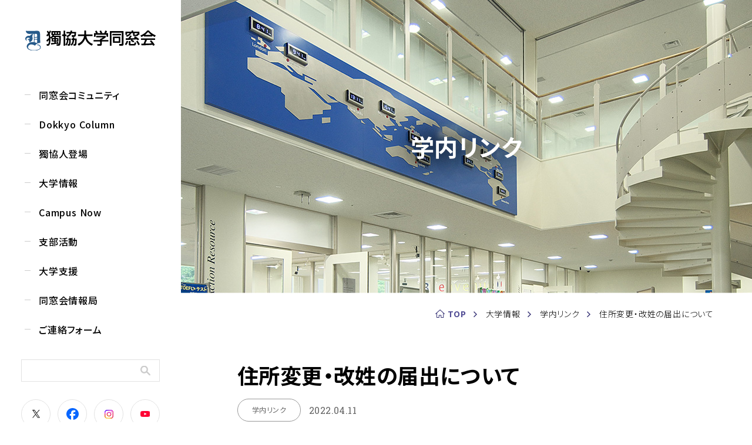

--- FILE ---
content_type: text/html; charset=UTF-8
request_url: https://www.dokkyo.com/information/campus-link/article-1256/
body_size: 4592
content:
<!DOCTYPE html>
<html lang="ja">
<head>
<meta charset="UTF-8">
<meta name="viewport" content="width=device-width,initial-scale=1">
<title>獨協大学同窓会 | 住所変更・改姓の届出について</title>
<meta name="description" content="">
<meta name="keyword" content="">
<!-- FAVICON -->
<link rel="shortcut icon" href="https://www.dokkyo.com/img/common/favicon.ico">
<link rel="apple-touch-icon" href="https://www.dokkyo.com/img/common/apple-touch-icon.png">

<!-- FONT -->
<link rel="preconnect" href="https://fonts.googleapis.com">
<link rel="preconnect" href="https://fonts.gstatic.com" crossorigin>
<link href="https://fonts.googleapis.com/css2?family=Noto+Sans+JP:wght@100;300;400;500;700&family=Noto+Serif+Display:wght@500&family=Quicksand:wght@500&family=Roboto+Slab:wght@400;500;600&display=swap" rel="stylesheet">

<!-- CSS -->
<link rel="stylesheet" href="https://www.dokkyo.com/css/common.css?v=20220929">
<!-- ヘッダー画像指定 -->
<style>
.mv_link {
	width: 100%;
}
#mv {
	/*background: url(../img/top/mv.jpg?20260108091500) no-repeat center/contain;*/
	height: auto;
	background: none;
    padding-top: 0;
    letter-spacing: 0;
    line-height: 0;
	width: 100%;
	position: relative;
	overflow: hidden;
}
#mv .mv_img {
	width: 100%;
	height: auto;
	/*object-fit: cover;*/  /* 余白をなくしてトリミング */
	display: block;
}
#mv .mv_contents {
	position: absolute;
	inset: 0;
	margin-top: 8%;
	display: flex;
	align-items: center;
	justify-content: center;
	color: white;
}
.mv_contents_inner {
	display: block;
}
#mv #mv_ttl img {
	width: 100%;
}
#mv .mv_img_sp {
	width: 100%;
	height: auto;
	display: none;
}
@media only screen and (max-width: 1200px) {
	#mv #mv_ttl img {
		width: 80%;
	}
}
@media only screen and (max-width: 767px) {
	#mv .mv_contents {
		margin-top: 30%;
	}
	#mv .mv_img_sp {
		display: block;
	}
	#mv .mv_img {
		display: none;
	}
    #mv #mv_ttl img {
		max-width: none;
		width: 80%;
    }
    #mv #mv_ttl {
        margin-bottom: 18%;
    }
}
</style>

<!--OGP-->
<link rel="canonical" href="https://www.dokkyo.com/information/campus-link/article-1256/" />
<meta property="og:locale" content="ja_JP" />
<meta property="og:url" content="https://www.dokkyo.com/information/campus-link/article-1256/" />
<meta property="og:type" content="website" />
<meta property="og:title" content="獨協大学同窓会 | 住所変更・改姓の届出について" />
<meta property="og:description" content="" />
<meta property="og:site_name" content="獨協大学同窓会 公式サイト" />
<meta property="og:image" content="https://www.dokkyo.com/upload/article_images/samune.jpg" />
<meta property="og:image:width" content="1200" />
<meta property="og:image:height" content="630" />
<meta name="twitter:card" content="summary" />
<meta name="twitter:title" content="獨協大学同窓会 | 住所変更・改姓の届出について" />
<meta name="twitter:image" content="https://www.dokkyo.com/upload/article_images/samune.jpg" />

<!-- Global site tag (gtag.js) - Google Analytics -->
<script async src="https://www.googletagmanager.com/gtag/js?id=G-YDE373W93J"></script>
<script>
  window.dataLayer = window.dataLayer || [];
  function gtag(){dataLayer.push(arguments);}
  gtag('js', new Date());

  gtag('config', 'G-YDE373W93J');
</script>
</head>
<body>

<div id="wrapper">
<header>
<div class="inner">
<p id="logo"><a href="https://www.dokkyo.com/"><img src="https://www.dokkyo.com/img/common/logo.svg" alt="獨協大学同窓会"></a></p>
<div id="hb_menu">
<nav id="g_nav">
<ul class="main">
<li class="parent">
<a href="https://www.dokkyo.com/community/"><span>同窓会コミュニティ</span><span class="sp_block sp_btn"></span></a>
<ul class="sub">
<li><a href="https://www.dokkyo.com/community/event/">イベント・セミナー情報</a></li>
<li><a href="https://www.dokkyo.com/community/ob-class/">OBOG・クラス会情報</a></li>
<li><a href="https://www.dokkyo.com/community/chapter/">支部大会情報</a></li>
<li><a href="https://www.dokkyo.com/community/work-area/">職域イベント情報</a></li>
<li><a href="https://www.dokkyo.com/about/news/">同窓会からのお知らせ</a></li>
</ul>
</li>
<li><a href="https://www.dokkyo.com/column/"><span>Dokkyo Column</span></a></li>
<li><a href="https://www.dokkyo.com/graduate/"><span>獨協人登場</span></a></li>
<li class="parent">
<a href="https://www.dokkyo.com/information/"><span>大学情報</span><span class="sp_block sp_btn"></span></a>
<ul class="sub">
<li><a href="https://www.dokkyo.com/information/dokkyo_university/">獨協大学情報</a></li>
<li><a href="https://www.dokkyo.com/information/campus/">Campus紹介</a></li>
<li><a href="https://www.dokkyo.com/information/campus-link/">学内リンク</a></li>
</ul>
</li>
<li class="parent">
<a href="https://www.dokkyo.com/campus-now/"><span>Campus Now</span><span class="sp_block sp_btn"></span></a>
<ul class="sub">
<li><a href="https://www.dokkyo.com/campus-now/gakuyukai/">学友会情報</a></li>
<li><a href="https://www.dokkyo.com/campus-now/club-now/">CLUB Now!</a></li>
<li><a href="https://www.dokkyo.com/campus-now/seminar-link/">ゼミリンク</a></li>
</ul>
</li>
<li><a href="https://www.dokkyo.com/blog/"><span>支部活動</span></a></li>
<li class="parent">
<a href="https://www.dokkyo.com/support/"><span>大学支援</span><span class="sp_block sp_btn"></span></a>
<ul class="sub">
<li><a href="https://www.dokkyo.com/support/scholarship/">同窓会奨学金</a></li>
</ul>
</li>
<li class="parent">
<a href="https://www.dokkyo.com/about/"><span>同窓会情報局</span><span class="sp_block sp_btn"></span></a>
<ul class="sub adj">
<li><a href="https://www.dokkyo.com/about/president_blog/">会長ブログ</a></li>
<li><a href="https://www.dokkyo.com/about/directors/">理事会・委員会だより</a></li>
<li><a href="https://www.dokkyo.com/originalgoods/">オリジナルグッズ</a></li>
<li><a href="https://www.dokkyo.com/alumni/">同窓会について</a></li>
<li><a href="https://www.dokkyo.com/organization/">同窓会の組織</a></li>
<li><a href="https://www.dokkyo.com/officer/">役員情報</a></li>
<li><a href="https://www.dokkyo.com/about/minutes_accounting/">議事録・会計報告</a></li>
<li><a href="https://www.dokkyo.com/regulations/">同窓会の規程</a></li>
<li><a target="_blank" href="https://dokkyo-news.com/rd/">関係者資料ページ</a></li>
</ul>
</li>
<li><a href="https://www.dokkyo.com/contact/"><span>ご連絡フォーム</span></a></li>
</ul>
</nav>


<div id="g_nav_form">
<div class="w_form">
<form action="https://www.dokkyo.com/search/" method="GET" accept-charset="utf-8">
<input type="text" name="s" value=""><input type="submit">
</form></div>
</div>

<ul id="g_nav_icons">
<li><a class="tw" target="_blank" href="https://twitter.com/dokkyo_alu_koho"><img src="https://www.dokkyo.com/img/common/ic_x.svg" alt="X"></a></li>
<li><a class="fb" target="_blank" href="https://www.facebook.com/DokkyoUniversityAlumniAssociation"><img src="https://www.dokkyo.com/img/common/ic_fb2.svg" alt="Facebook"></a></li>
<li><a class="insta" target="_blank" href="https://www.instagram.com/dokkyoalumnikouhou68/"><img src="https://www.dokkyo.com/img/common/ic_insta2.png" alt="Instagram"></a></li>
<li><a class="youtube" target="_blank" href="https://www.youtube.com/channel/UCIEOOw2N3FJBOD-uR6X108A"><img src="https://www.dokkyo.com/img/common/ic_youtube2.svg" alt="YouTube"></a></li>
</ul>
</div>
</div>
</header>

<div id="contentR"><div id="under_mv" class="article ">
<h1 class="ttl">学内リンク</h1>
</div>

<ol id="bread">
<li><a href="https://www.dokkyo.com/">TOP</a></li>
<li>大学情報</li>
<li>学内リンク</li>
<li>住所変更・改姓の届出について</li>
</ol>


<div id="article" class="w1292 pl68">
<article>
<div class="article_header">
<h2>住所変更・改姓の届出について</h2>
<div class="info"><span class="category">学内リンク</span><span class="date">2022.04.11</span></div>
</div>
<p>住所変更手続き・改姓の届け出をされる方は獨協大学ホームページからお手続きください<br />
<a target="_blank" href="https://www.dokkyo.ac.jp/campuslife/registrar/alumni_change.html">https://www.dokkyo.ac.jp/campuslife/registrar/alumni_change.html</a></p>
<br><br><br>
<div id="single_pager">
<div class="prev">
</div>
<div class="center">
<a href="https://www.dokkyo.com/information/campus-link/"><span>一覧へ</span></a>
</div>
<div class="next">
<a href="https://www.dokkyo.com/information/campus-link/article-1257/">
<div><img src="https://www.dokkyo.com/upload/article_images/samune.jpg" alt="卒業生の各種証明書発行について"></div>
<p>卒業生の各種証明書発行について</p>
</a>
</div>
</div>
</article>
<aside>

<div class="widget">
<p class="ttl">学内リンクカテゴリー</p>
<ul class="list02">
<li><a href="https://www.dokkyo.com/information/campus-link/">学内リンク</a></li>
</ul>
</div>
<div class="widget">
<p class="ttl">学内リンク</p>
<ul class="list02">
<li><a href="https://www.dokkyo.com/information/campus-link/article-1324/">【高校教員対象】獨協大学入試説明会のお知らせ（６月１日（水）開催）</a></li>
<li><a href="https://www.dokkyo.com/information/campus-link/article-1257/">卒業生の各種証明書発行について</a></li>
<li><a href="https://www.dokkyo.com/information/campus-link/article-1256/">住所変更・改姓の届出について</a></li>
</ul>
</div>
<div class="widget">
<p class="ttl">学内リンク アーカイブ</p>
<ul class="list02">
<li><a href="https://www.dokkyo.com/information/campus-link/2022/">2022</a></li>
</ul>
</div>
<div class="flex">
<div class="contact_box">
<p class="ttl">お問い合わせ・<br>ご意見・ご要望<br>その他のご連絡を承ります</p>
<form action="https://www.dokkyo.com/contact/" enctype="multipart/form-data" name="FORM1" method="post" accept-charset="utf-8">
<ul>
<li><input name="radio" id="radio01" type="radio" value="ご意見・ご要望"><label for="radio01">ご意見・ご要望</label></li>
<li><input name="radio" id="radio02" type="radio" value="友人を探したい"><label for="radio02">友人を探したい</label></li>
<li><input name="radio" id="radio03" type="radio" value="同窓会への入会手続きを知りたい"><label for="radio03">同窓会入会について など</label></li>
</ul>
<a href="javascript:FORM1.submit()" class="btn02">ご連絡はこちら</a>
</form>
</div>

<div class="goods_box">
<p class="ttl">オリジナルグッズ販売中！</p>
<a href="https://www.dokkyo.com/originalgoods/" class="btn02">ご興味のある方はこちら</a>
</div>

<div class="bn"><a href="https://www.dokkyo.com/support/"><img src="https://www.dokkyo.com/img/article/bn.jpg" alt="同窓会奨学金ご寄付のお願い"></a></div>
</div>
</aside>
</div>
<footer>
<div class="w1292 pl68">
<div id="footer_top">
<div><p id="f_logo"><img src="https://www.dokkyo.com/img/common/f_logo.svg" alt="獨協大学同窓会"></p></div>
<div>
<div id="mail_magazine">
<p>メールアドレスを入力し「登録」ボタンを<br class="sp_block">押してください。</p>
<div class="form">
<form method="post" action="https://t.bme.jp/bm/p/f/tf.php?id=dokkyo_alumni&task=regist" target="_blank">
<input type="text" name='form[mail]' placeholder="メルマガ登録"><input type="submit" name='regist' value="登録">
</form>
</div>
</div>
<!--<ul>
<li><a href="#">ご連絡フォーム</a></li>
<li><a href="#">メルマガ登録</a></li>
<li><a href="https://www.dokkyo.com/privacy/">プライバシーポリシー</a></li>
</ul>-->
</div>
</div>

<nav class="f_nav">
<div>
<div class="flex">
<div>
<div class="sp_acd">
<p class="ttl"><a href="https://www.dokkyo.com/community/">同窓会コミュニティ<span class="sp_block sp_btn"></span></a></p>
<ul class="content">
<li><a href="https://www.dokkyo.com/community/event/">イベント・セミナー情報</a></li>
<li><a href="https://www.dokkyo.com/community/ob-class/">OBOG・クラス会情報</a></li>
<li><a href="https://www.dokkyo.com/community/chapter/">支部大会情報</a></li>
<li><a href="https://www.dokkyo.com/community/work-area/">職域イベント情報</a></li>
</ul>
</div>
</div>

<div>
<p class="ttl mb"><a href="https://www.dokkyo.com/column/">Dokkyo Column</a></p>
<p class="ttl"><a href="https://www.dokkyo.com/graduate/">獨協人登場</a></p>
</div>
</div>
</div>

<div>
<div class="flex">
<div>
<div class="sp_acd">
<p class="ttl"><a href="https://www.dokkyo.com/information/">大学情報<span class="sp_block sp_btn"></span></a></p>
<ul class="content">
<li><a href="https://www.dokkyo.com/information/dokkyo_university/">獨協大学情報</a></li>
<li><a href="https://www.dokkyo.com/information/campus/">Campus紹介</a></li>
<li><a href="https://www.dokkyo.com/information/campus-link/">学内リンク</a></li>
</ul>
</div>
</div>
<div>
<div class="sp_acd">
<p class="ttl"><a href="https://www.dokkyo.com/campus-now/">Campus Now<span class="sp_block sp_btn"></span></a></p>
<ul class="content">
<li><a href="https://www.dokkyo.com/campus-now/gakuyukai/">学友会情報</a></li>
<li><a href="https://www.dokkyo.com/campus-now/club-now/">CLUB Now!</a></li>
<li><a href="https://www.dokkyo.com/campus-now/seminar-link/">ゼミリンク</a></li>
</ul>
</div>
</div>
</div>
</div>
</nav>

<nav class="f_nav">
<div>
<div class="flex">
<div>
<p class="ttl"><a href="https://www.dokkyo.com/blog/">支部活動</a></p>
</div>

<div>
<div class="sp_acd">
<p class="ttl"><a href="https://www.dokkyo.com/support/">大学支援<span class="sp_block sp_btn"></span></a></p>
<ul class="content">
<li><a href="https://www.dokkyo.com/support/scholarship/">同窓会奨学金</a></li>
</ul>
</div>

</div>
</div>
</div>

<div>
<div class="sp_acd">
<p class="ttl"><a href="https://www.dokkyo.com/about/">同窓会情報局<span class="sp_block sp_btn"></span></a></p>
<div class="content">
<div class="w_ul">
<ul>
<li><a href="https://www.dokkyo.com/about/news/">同窓会からのお知らせ</a></li>
<li><a href="https://www.dokkyo.com/about/president_blog/">会長ブログ</a></li>
<li><a href="https://www.dokkyo.com/about/directors/">理事会・委員会だより</a></li>
<li><a href="https://www.dokkyo.com/originalgoods/">オリジナルグッズ</a></li>
</ul>

<ul>
<li><a href="https://www.dokkyo.com/alumni/">同窓会について</a></li>
<li><a href="https://www.dokkyo.com/organization/">同窓会の組織</a></li>
<li><a href="https://www.dokkyo.com/officer/">役員情報</a></li>
<li><a href="https://www.dokkyo.com/about/minutes_accounting/">議事録・会計報告</a></li>
</ul>

<ul>
<li><a href="https://www.dokkyo.com/regulations/">同窓会の規程</a></li>
<li><a target="_blank" href="https://dokkyo-news.com/rd/">関係者資料ページ</a></li>
</ul>
</div>
</div>
</div>
</div>
</nav>

<nav class="f_nav w_privacy">
<div class="flex">
<div><p class="ttl"><a href="https://www.dokkyo.com/privacy/">プライバシーポリシー</a></p></div>
<div><a class="btn" href="https://www.dokkyo.com/contact/">ご連絡フォーム</a></div>
</div>
</nav>

<div id="footer_bottom">
<address>
<p>
一般社団法人獨協大学同窓会事務局<br>
所在地：〒340-0042 埼玉県草加市学園町１番１号　<br class="sp_block">獨協大学内<br>
電話：048-941-6865
</p>
</address>
<small>&copy;General Incorporated Association Dokkyo University Alumni Society</small>
</div>
</div>
</footer>
</div><!-- /#contentR -->

</div><!-- /#wrapper -->

<script src="https://www.dokkyo.com/js/jquery.js"></script>
<script src="https://www.dokkyo.com/js/common.js"></script>
</body>
</html>

--- FILE ---
content_type: image/svg+xml
request_url: https://www.dokkyo.com/img/common/ic_x.svg
body_size: 620
content:
<?xml version="1.0" encoding="utf-8"?>
<!-- Generator: Adobe Illustrator 16.0.0, SVG Export Plug-In . SVG Version: 6.00 Build 0)  -->
<!DOCTYPE svg PUBLIC "-//W3C//DTD SVG 1.1//EN" "http://www.w3.org/Graphics/SVG/1.1/DTD/svg11.dtd">
<svg version="1.1" id="レイヤー_1" xmlns="http://www.w3.org/2000/svg" xmlns:xlink="http://www.w3.org/1999/xlink" x="0px"
	 y="0px" width="13.014px" height="13.299px" viewBox="0 0 13.014 13.299" enable-background="new 0 0 13.014 13.299"
	 xml:space="preserve">
<path d="M7.744,5.631L12.589,0h-1.147L7.235,4.889L3.875,0H0l5.081,7.394L0,13.299h1.148L5.59,8.135l3.548,5.164h3.875L7.744,5.631
	L7.744,5.631z M6.172,7.459L5.658,6.723L1.562,0.863h1.764L6.63,5.592l0.515,0.736l4.296,6.146H9.678L6.172,7.459L6.172,7.459z"/>
</svg>


--- FILE ---
content_type: image/svg+xml
request_url: https://www.dokkyo.com/img/common/btn_arrow.svg
body_size: 1168
content:
<?xml version="1.0" encoding="utf-8"?>
<!-- Generator: Adobe Illustrator 16.0.0, SVG Export Plug-In . SVG Version: 6.00 Build 0)  -->
<!DOCTYPE svg PUBLIC "-//W3C//DTD SVG 1.1//EN" "http://www.w3.org/Graphics/SVG/1.1/DTD/svg11.dtd">
<svg version="1.1" id="レイヤー_1" xmlns="http://www.w3.org/2000/svg" xmlns:xlink="http://www.w3.org/1999/xlink" x="0px"
	 y="0px" width="10.039px" height="6.396px" viewBox="0 0 10.039 6.396" enable-background="new 0 0 10.039 6.396"
	 xml:space="preserve">
<g>
	<path fill="#040000" d="M9.984,3.376C9.99,3.367,9.994,3.358,9.999,3.35c0.005-0.01,0.011-0.019,0.015-0.03
		c0.005-0.011,0.008-0.021,0.011-0.033c0.003-0.009,0.006-0.017,0.008-0.026c0.009-0.041,0.009-0.084,0-0.125
		c-0.002-0.009-0.005-0.017-0.008-0.026c-0.003-0.012-0.006-0.023-0.011-0.033c-0.004-0.011-0.01-0.02-0.015-0.03
		C9.994,3.038,9.99,3.029,9.984,3.021C9.974,3.004,9.962,2.99,9.948,2.977C9.947,2.975,9.946,2.974,9.944,2.972L7.054,0.094
		c-0.126-0.125-0.329-0.125-0.454,0c-0.126,0.125-0.126,0.327,0,0.453l2.343,2.332H0.321C0.144,2.878,0,3.022,0,3.198
		s0.144,0.319,0.321,0.319h8.621L6.6,5.85c-0.126,0.125-0.126,0.328,0,0.453c0.063,0.062,0.145,0.093,0.227,0.093
		s0.165-0.031,0.228-0.093l2.891-2.879c0.002,0,0.003-0.002,0.004-0.003C9.962,3.406,9.974,3.392,9.984,3.376z"/>
</g>
</svg>


--- FILE ---
content_type: image/svg+xml
request_url: https://www.dokkyo.com/img/common/ic_search.svg
body_size: 820
content:
<?xml version="1.0" encoding="utf-8"?>
<!-- Generator: Adobe Illustrator 16.0.0, SVG Export Plug-In . SVG Version: 6.00 Build 0)  -->
<!DOCTYPE svg PUBLIC "-//W3C//DTD SVG 1.1//EN" "http://www.w3.org/Graphics/SVG/1.1/DTD/svg11.dtd">
<svg version="1.1" id="レイヤー_1" xmlns="http://www.w3.org/2000/svg" xmlns:xlink="http://www.w3.org/1999/xlink" x="0px"
	 y="0px" width="16.633px" height="16.062px" viewBox="0 0 16.633 16.062" enable-background="new 0 0 16.633 16.062"
	 xml:space="preserve">
<g>
	<path fill="#CCCCCC" d="M16.297,14.104l-4.568-4.568c0.564-0.944,0.89-2.048,0.89-3.225C12.618,2.831,9.788,0,6.309,0
		C2.83,0,0,2.831,0,6.311c0,3.479,2.83,6.31,6.309,6.31c1.473,0,2.828-0.509,3.903-1.357l4.463,4.463
		c0.447,0.448,1.174,0.448,1.622,0C16.745,15.278,16.745,14.552,16.297,14.104z M6.309,10.325c-2.214,0-4.015-1.801-4.015-4.015
		c0-2.215,1.801-4.017,4.015-4.017s4.015,1.802,4.015,4.017C10.323,8.524,8.522,10.325,6.309,10.325z"/>
</g>
</svg>


--- FILE ---
content_type: image/svg+xml
request_url: https://www.dokkyo.com/img/common/bread_arrow.svg
body_size: 495
content:
<?xml version="1.0" encoding="utf-8"?>
<!-- Generator: Adobe Illustrator 16.0.0, SVG Export Plug-In . SVG Version: 6.00 Build 0)  -->
<!DOCTYPE svg PUBLIC "-//W3C//DTD SVG 1.1//EN" "http://www.w3.org/Graphics/SVG/1.1/DTD/svg11.dtd">
<svg version="1.1" id="レイヤー_1" xmlns="http://www.w3.org/2000/svg" xmlns:xlink="http://www.w3.org/1999/xlink" x="0px"
	 y="0px" width="5.991px" height="9.798px" viewBox="0 0 5.991 9.798" enable-background="new 0 0 5.991 9.798"
	 xml:space="preserve">
<g>
	<path fill="#363275" d="M5.991,4.865L0.999,0L0,0.973l4.029,3.926L0,8.826l0.999,0.972l4.992-4.864L5.955,4.898L5.991,4.865z"/>
</g>
</svg>


--- FILE ---
content_type: image/svg+xml
request_url: https://www.dokkyo.com/img/common/f_logo.svg
body_size: 18683
content:
<?xml version="1.0" encoding="utf-8"?>
<!-- Generator: Adobe Illustrator 16.0.0, SVG Export Plug-In . SVG Version: 6.00 Build 0)  -->
<!DOCTYPE svg PUBLIC "-//W3C//DTD SVG 1.1//EN" "http://www.w3.org/Graphics/SVG/1.1/DTD/svg11.dtd">
<svg version="1.1" id="レイヤー_1" xmlns="http://www.w3.org/2000/svg" xmlns:xlink="http://www.w3.org/1999/xlink" x="0px"
	 y="0px" width="881.25px" height="133.063px" viewBox="0 0 881.25 133.063" enable-background="new 0 0 881.25 133.063"
	 xml:space="preserve">
<path fill="#FFFFFF" d="M172.663,50.68c-0.889-1.204-2.805-0.532-2.74,0.964c0.077,1.779,0.138,3.998,0.138,6.822
	c0,11.672-1.486,41.7-15.174,41.7h-7.975c-0.729,0-1.355-0.518-1.492-1.232l-1.433-7.467c-0.18-0.938,0.538-1.807,1.492-1.807h6.119
	c1.379,0,2.546-0.104,4.138-2.015c2.22-2.753,3.771-12.855,4.28-21.738c0.085-1.475-1.795-2.175-2.709-1.013
	c-3.327,4.231-6.355,6.877-8.498,8.522c-0.75,0.574-1.839,0.319-2.269-0.522l-3.671-7.189c-0.348-0.682-0.124-1.511,0.505-1.946
	c9.329-6.437,14.38-13.131,16.086-15.565c0.203-0.29,0.294-0.632,0.267-0.985c-0.35-4.439-0.9-9.107-1.754-13.18
	c-0.246-1.171-1.708-1.592-2.556-0.748c-2.559,2.549-4.61,4.173-6.369,5.49c-0.73,0.547-1.771,0.335-2.228-0.455l-3.921-6.787
	c-0.413-0.714-0.178-1.624,0.524-2.056c2.599-1.599,5.253-3.489,9.628-8.35c0.406-0.451,0.506-1.116,0.245-1.664
	c-2.576-5.431-4.877-8.14-7.078-10.399c-0.595-0.61-0.578-1.586,0.042-2.17l5.013-4.723c0.638-0.601,1.649-0.544,2.209,0.132
	c1.641,1.982,3.474,4.308,5.426,7.376c0.615,0.966,2.029,0.941,2.607-0.047c1.798-3.077,2.833-5.552,3.699-7.796
	c0.284-0.737,1.085-1.129,1.843-0.906l6.076,1.787c0.858,0.253,1.315,1.182,0.985,2.014c-1.514,3.819-3.982,9.806-8.702,16.599
	c-0.277,0.399-0.348,0.915-0.188,1.374c2.589,7.456,3.259,12.972,4.057,20.415c0.118,1.102,1.337,1.725,2.287,1.151
	c3.143-1.897,8.337-5.658,11.906-11.711c0.603-1.022-0.109-2.314-1.296-2.314h-3.917c-0.839,0-1.519-0.68-1.519-1.519V5.658
	c0-0.839,0.68-1.519,1.519-1.519h59.777c0.839,0,1.519,0.68,1.519,1.519v23.065c0,0.839-0.68,1.519-1.519,1.519h-42.107
	c-0.575,0-1.103,0.33-1.361,0.843c-0.346,0.69-0.637,1.266-0.922,1.816c-0.526,1.013,0.206,2.222,1.346,2.222h43.785
	c0.84,0,1.521,0.676,1.519,1.516c-0.017,9.129-0.279,46.945-4.136,56.736c-0.637,1.591-2.759,6.791-10.611,6.791h-12.024
	c-0.722,0-1.344-0.509-1.488-1.216l-1.395-6.829c-0.193-0.941,0.527-1.823,1.488-1.823h9.599c2.335,0,3.926-0.319,4.881-1.909
	c2.454-4.499,2.937-29.385,3.064-43.25c0.008-0.844-0.675-1.529-1.519-1.529H207.55c-0.839,0-1.519,0.68-1.519,1.519v3.86
	c0,0.839,0.68,1.519,1.519,1.519h15.531c0.839,0,1.519,0.68,1.519,1.519V70.74c0,0.839-0.68,1.52-1.519,1.52H207.55
	c-0.839,0-1.519,0.68-1.519,1.519v4.763c0,0.902,0.778,1.606,1.676,1.513c1.239-0.13,2.535-0.287,3.783-0.47
	c1.009-0.148,1.583-1.231,1.145-2.153c-0.047-0.1-0.097-0.205-0.15-0.317c-0.389-0.827,0.03-1.813,0.898-2.098l4.321-1.418
	c0.68-0.224,1.427,0.057,1.786,0.677c2.659,4.583,4.207,7.741,5.539,10.82c0.349,0.805-0.058,1.737-0.884,2.032l-5.525,1.978
	c-0.829,0.297-1.733-0.172-1.974-1.018c-0.058-0.202-0.112-0.39-0.166-0.574c-0.22-0.76-0.982-1.225-1.758-1.066
	c-8.071,1.641-25.612,4.747-38.703,6.139c-0.832,0.088-1.574-0.521-1.662-1.353l-0.729-6.85c-0.093-0.871,0.564-1.638,1.439-1.677
	c5.023-0.232,14.708-1.004,20.124-1.426c0.791-0.062,1.396-0.721,1.396-1.514v-5.988c0-0.839-0.68-1.519-1.519-1.519h-15.212
	c-0.839,0-1.519-0.681-1.519-1.52V53.939c0-1.209-1.346-1.938-2.353-1.27c-0.014,0.009-0.028,0.019-0.042,0.028
	c-0.673,0.445-1.58,0.283-2.059-0.366L172.663,50.68z M196.587,48.989v-3.86c0-0.839-0.68-1.519-1.519-1.519h-8.003
	c-0.423,0-0.83,0.184-1.118,0.493c-1.466,1.574-2.726,2.784-3.818,3.762c-1.036,0.927-0.37,2.643,1.021,2.643h11.918
	C195.907,50.508,196.587,49.828,196.587,48.989 M186.296,13.828v6.724c0,0.839,0.68,1.519,1.519,1.519h5.662
	c0.839,0,1.52-0.68,1.52-1.519v-6.724c0-0.839-0.681-1.519-1.52-1.519h-5.662C186.976,12.309,186.296,12.989,186.296,13.828
	 M187.675,59.136v4.602c0,0.839,0.68,1.519,1.519,1.519h5.874c0.839,0,1.519-0.68,1.519-1.519v-4.602
	c0-0.839-0.68-1.519-1.519-1.519h-5.874C188.355,57.617,187.675,58.296,187.675,59.136 M203.59,13.828v6.724
	c0,0.839,0.68,1.519,1.519,1.519h5.769c0.839,0,1.519-0.68,1.519-1.519v-6.724c0-0.839-0.68-1.519-1.519-1.519h-5.769
	C204.27,12.309,203.59,12.989,203.59,13.828 M206.031,59.136v4.602c0,0.839,0.68,1.519,1.519,1.519h6.193
	c0.839,0,1.519-0.68,1.519-1.519v-4.602c0-0.839-0.68-1.519-1.519-1.519h-6.193C206.711,57.617,206.031,58.296,206.031,59.136
	 M220.886,13.828v6.724c0,0.839,0.68,1.519,1.519,1.519h6.088c0.839,0,1.519-0.68,1.519-1.519v-6.724
	c0-0.839-0.68-1.519-1.519-1.519h-6.088C221.566,12.309,220.886,12.989,220.886,13.828"/>
<path fill="#FFFFFF" d="M311.628,20.525c-4.807,10.512-12.892,18.535-25.79,23.527c-0.635,0.245-1.362,0.03-1.768-0.516
	l-5.786-7.778v0.955h-7.288c-0.839,0-1.519,0.68-1.519,1.519v60.309c0,0.839-0.68,1.519-1.519,1.519h-7.891
	c-0.839,0-1.519-0.68-1.519-1.519V38.232c0-0.839-0.68-1.519-1.519-1.519h-5.982c-0.838,0-1.519-0.68-1.519-1.519v-7.679
	c0-0.838,0.681-1.519,1.519-1.519h5.982c0.839,0,1.519-0.68,1.519-1.519V2.156c0-0.839,0.68-1.519,1.519-1.519h7.891
	c0.839,0,1.519,0.68,1.519,1.519v22.321c0,0.839,0.68,1.519,1.519,1.519h5.769c0.839,0,1.519,0.681,1.519,1.519v5.752
	c0,1.068,1.078,1.801,2.075,1.419c9.365-3.592,15.167-8.413,18.474-12.581c0.794-1.002,0.092-2.474-1.186-2.474h-17.844
	c-0.839,0-1.519-0.681-1.519-1.52v-6.936c0-0.839,0.68-1.519,1.519-1.519h23.487c0.717,0,1.331-0.505,1.487-1.204
	c0.575-2.57,0.817-4.639,1.037-6.479c0.091-0.764,0.739-1.336,1.508-1.336h7.818c0.927,0,1.638,0.821,1.502,1.739
	c-0.247,1.674-0.505,3.459-0.916,5.449c-0.195,0.942,0.521,1.831,1.483,1.831h24.59c0.88,0,1.576,0.746,1.515,1.624
	c-0.293,4.233-0.865,13.624-1.047,15.99c-0.531,5.517-1.273,14.749-14.325,14.749h-11.521c-0.709,0-1.323-0.49-1.481-1.182
	l-1.748-7.678c-0.217-0.951,0.506-1.857,1.481-1.857h11.571c4.033,0,4.775,0,5.412-3.502c0.248-1.492,0.498-4.411,0.595-6.577
	c0.038-0.867-0.65-1.592-1.518-1.592h-17.73C312.408,19.631,311.875,19.984,311.628,20.525 M282.74,51.637
	c-0.002-1.761-0.011-3.108-0.056-4.764c-0.023-0.855,0.662-1.565,1.518-1.565h6.977c0.849,0,1.537,0.697,1.519,1.546
	c-0.029,1.381-0.099,2.784-0.208,4.697c-0.05,0.872,0.643,1.609,1.517,1.609h11.72c0.843,0,1.524,0.681,1.519,1.524
	c-0.063,9.483-0.699,34.481-3.603,40.388c-0.743,1.592-2.44,4.987-8.169,4.987h-6.597c-0.728,0-1.354-0.518-1.491-1.232
	l-1.329-6.938c-0.179-0.937,0.539-1.805,1.492-1.805h2.938c1.591,0,3.713,0,4.562-2.546c0.804-2.615,1.705-13.623,2.068-23.258
	c0.032-0.859-0.659-1.571-1.519-1.571h-2.707c-0.767,0-1.413,0.571-1.507,1.332c-1.396,11.28-3.077,22.751-12.331,34.583
	c-0.527,0.675-1.521,0.763-2.173,0.208l-5.503-4.686c-0.639-0.544-0.706-1.494-0.17-2.142c7.173-8.664,9.262-17.002,10.675-27.579
	c0.122-0.909-0.59-1.717-1.507-1.717h-4.392c-0.839,0-1.519-0.68-1.519-1.519v-6.512c0-0.839,0.68-1.519,1.519-1.519h5.238
	C282.061,53.16,282.741,52.477,282.74,51.637 M320.759,51.667c0.056-2.731,0.07-4.207,0.073-5.694
	c0.002-0.837,0.682-1.514,1.519-1.514h7.042c0.84,0,1.521,0.682,1.519,1.522c-0.003,1.479-0.017,2.635-0.075,5.627
	c-0.016,0.85,0.669,1.552,1.519,1.552h13.165c0.839,0,1.521,0.689,1.519,1.529c-0.061,33.512-2.142,37.88-3.606,40.702
	c-1.804,3.608-5.624,4.669-9.444,4.669h-6.052c-0.735,0-1.364-0.525-1.495-1.249l-1.254-6.936c-0.169-0.932,0.547-1.79,1.494-1.79
	h2.745c2.44,0,4.456-0.212,5.305-2.546c1.412-4.035,1.674-13.344,1.878-23.278c0.018-0.851-0.667-1.551-1.519-1.551h-3.55
	c-0.779,0-1.428,0.593-1.509,1.367c-1.374,13.154-3.955,24.3-15.462,35.302c-0.541,0.517-1.39,0.554-1.982,0.095l-5.646-4.384
	c-0.732-0.569-0.779-1.645-0.119-2.296c9.18-9.064,11.973-17.944,13.19-28.401c0.105-0.898-0.607-1.683-1.51-1.683h-4.216
	c-0.839,0-1.519-0.68-1.519-1.519v-6.512c0-0.839,0.68-1.519,1.519-1.519h4.952C320.067,53.16,320.742,52.493,320.759,51.667"/>
<path fill="#FFFFFF" d="M355.477,87.695c28.701-11.713,38.819-35.748,41.964-48.799c0.23-0.954-0.501-1.864-1.482-1.864h-38.598
	c-0.839,0-1.519-0.68-1.519-1.519v-8.21c0-0.839,0.68-1.519,1.519-1.519h40.041c0.839,0,1.519-0.68,1.519-1.519V1.944
	c0-0.839,0.68-1.519,1.519-1.519h8.74c0.839,0,1.519,0.68,1.519,1.519v22.321c0,0.839,0.681,1.519,1.52,1.519h40.996
	c0.84,0,1.52,0.68,1.52,1.519v8.21c0,0.839-0.68,1.519-1.52,1.519H414.58c-0.963,0-1.694,0.886-1.494,1.827
	c4.558,21.368,16.73,41.196,42.232,48.962c0.973,0.297,1.408,1.428,0.855,2.283l-5.715,8.852c-0.41,0.634-1.229,0.875-1.914,0.561
	c-28.021-12.854-37.572-30.423-41.803-42.898c-0.447-1.317-2.272-1.369-2.829-0.094C396.205,74.197,381.704,91.527,362.279,99
	c-0.66,0.254-1.412,0.008-1.806-0.579l-5.7-8.467C354.232,89.149,354.579,88.063,355.477,87.695"/>
<path fill="#FFFFFF" d="M544.281,37.171v6.598c0,0.439-0.18,0.854-0.512,1.141c-6.225,5.405-18.391,13.224-26.545,16.527v0.849
	h43.047c0.84,0,1.52,0.68,1.52,1.519v7.359c0,0.839-0.68,1.519-1.52,1.519h-41.527c-0.838,0-1.52,0.681-1.52,1.52v17.475
	c0,7.641-7.639,8.808-8.699,8.808h-19.527c-0.736,0-1.365-0.527-1.494-1.251l-1.473-8.21c-0.168-0.932,0.549-1.787,1.496-1.787
	h15.268c2.971,0,2.971-1.485,2.971-3.396V74.202c0-0.839-0.68-1.52-1.52-1.52h-41.42c-0.84,0-1.52-0.68-1.52-1.519v-7.359
	c0-0.839,0.68-1.519,1.52-1.519h41.42c0.84,0,1.52-0.681,1.52-1.519v-5.239c0-0.839,0.68-1.519,1.52-1.519h2.904
	c0.162,0,0.316-0.023,0.471-0.074c2.791-0.922,7.561-2.833,11.742-5.516c1.271-0.815,0.674-2.792-0.834-2.792h-41.129
	c-0.84,0-1.52-0.68-1.52-1.519v-6.937c0-0.839,0.68-1.519,1.52-1.519h62.324C543.601,35.652,544.281,36.332,544.281,37.171
	 M477.107,15.499c-1.615-3.823-3.34-7.102-4.629-9.4c-0.457-0.814-0.074-1.835,0.799-2.159l7.504-2.785
	c0.664-0.247,1.404-0.001,1.799,0.588c2.453,3.668,5.1,8.749,6.805,13.543c0.271,0.765-0.131,1.606-0.887,1.902l-1.09,0.426H506.3
	c1.1,0,1.836-1.143,1.383-2.147c-1.873-4.154-3.473-7.088-5.281-9.988c-0.504-0.808-0.145-1.876,0.746-2.218l7.607-2.92
	c0.682-0.262,1.455-0.007,1.834,0.615c2.082,3.407,5.17,9.353,6.885,14.015c0.295,0.805-0.137,1.691-0.951,1.962l-2.041,0.681
	h16.264c0.574,0,1.096-0.321,1.355-0.832c1.166-2.296,2.738-5.749,6.094-15.21c0.27-0.76,1.088-1.179,1.863-0.95l9.166,2.709
	c0.879,0.26,1.328,1.239,0.957,2.077c-1.695,3.839-2.953,6.37-4.986,9.93c-0.578,1.012,0.15,2.276,1.316,2.276h9.318
	c0.84,0,1.52,0.681,1.52,1.519v21.261c0,0.839-0.68,1.519-1.52,1.519h-7.678c-0.84,0-1.52-0.68-1.52-1.519V29.213
	c0-0.839-0.68-1.519-1.52-1.519h-70.707c-0.838,0-1.518,0.68-1.518,1.519v11.181c0,0.839-0.68,1.519-1.52,1.519h-7.68
	c-0.838,0-1.518-0.68-1.518-1.519V19.133c0-0.838,0.68-1.519,1.518-1.519h10.018C476.792,17.614,477.529,16.5,477.107,15.499"/>
<path fill="#FFFFFF" d="M650.986,14.537h-66.463c-0.838,0-1.52,0.68-1.52,1.519v82.697c0,0.839-0.68,1.519-1.518,1.519h-8.316
	c-0.838,0-1.518-0.68-1.518-1.519V5.658c0-0.839,0.68-1.519,1.518-1.519h89.064c0.838,0,1.518,0.68,1.518,1.519v85.064
	c0,9.55-8.063,9.55-10.822,9.55h-15.775c-0.752,0-1.391-0.549-1.502-1.292l-1.24-8.21c-0.139-0.919,0.574-1.746,1.502-1.746h13.408
	c1.379,0,3.184,0,3.184-2.864V16.056C652.505,15.217,651.826,14.537,650.986,14.537 M590.148,22.282h55.215
	c0.838,0,1.518,0.681,1.518,1.52v6.617c0,0.839-0.68,1.519-1.518,1.519h-55.215c-0.84,0-1.52-0.68-1.52-1.519v-6.617
	C588.628,22.963,589.308,22.282,590.148,22.282 M594.285,40.109h46.621c0.838,0,1.518,0.68,1.518,1.519v37.707
	c0,0.839-0.68,1.519-1.518,1.519h-46.621c-0.838,0-1.518-0.68-1.518-1.519V41.628C592.767,40.789,593.447,40.109,594.285,40.109
	 M603.271,51.284v18.607c0,0.839,0.68,1.521,1.52,1.521h25.504c0.838,0,1.52-0.682,1.52-1.521V51.284
	c0-0.839-0.682-1.519-1.52-1.519h-25.504C603.951,49.765,603.271,50.445,603.271,51.284"/>
<path fill="#FFFFFF" d="M694.513,71.753c-2.191,9.107-6.143,17.25-12.318,24.192c-0.564,0.637-1.555,0.663-2.172,0.078l-5.719-5.415
	c-0.602-0.566-0.652-1.517-0.096-2.125c6.609-7.201,9.563-15.588,10.756-19.465c0.244-0.794,1.078-1.238,1.875-1.005l6.615,1.933
	C694.23,70.173,694.703,70.969,694.513,71.753 M763.734,28.649c-0.699,0-1.307,0.479-1.473,1.159
	c-0.828,3.366-2.146,6.693-7.475,6.693h-19.313c-4.986,0-6.686-1.592-6.686-6.473v-11.32c0-0.839-0.68-1.519-1.518-1.519h-9.746
	c-0.629,0-1.176,0.391-1.412,0.974c-3.578,8.84-13.68,18.332-28.982,23.266c-0.695,0.225-1.459-0.091-1.803-0.737l-3.537-6.634
	c-0.473-0.886,0.033-1.982,1.014-2.194c12.65-2.744,18.588-8.499,21.471-12.241c0.766-0.995,0.041-2.434-1.215-2.434h-13.709
	c-0.838,0-1.52,0.68-1.52,1.519v8.953c0,0.839-0.68,1.519-1.518,1.519h-7.785c-0.84,0-1.52-0.68-1.52-1.519V9.053
	c0-0.839,0.68-1.519,1.52-1.519h38.025c0.84,0,1.52-0.68,1.52-1.519V1.837c0-0.839,0.68-1.519,1.518-1.519h7.996
	c0.84,0,1.52,0.68,1.52,1.519v4.177c0,0.839,0.682,1.519,1.52,1.519h38.557c0.84,0,1.52,0.68,1.52,1.519V27.13
	c0,0.839-0.68,1.519-1.52,1.519H763.734z M714.703,60.885c-8.465,0.447-18.865,0.846-33.98,0.869
	c-0.779,0.001-1.439-0.588-1.521-1.362l-0.744-7.146c-0.092-0.897,0.607-1.677,1.508-1.677c4.764-0.001,11.525-0.01,15.324-0.089
	c0.453-0.009,0.881-0.226,1.162-0.581c7.025-8.827,9.873-12.977,12.48-17.326c0.381-0.636,1.164-0.903,1.854-0.633l7.357,2.882
	c0.896,0.351,1.254,1.442,0.725,2.246c-2.447,3.729-5.102,7.301-7.84,10.798c-0.789,1.006-0.053,2.476,1.225,2.451
	c6.361-0.124,17.721-0.516,25.297-0.811c1.539-0.06,2.016-2.104,0.668-2.85c-0.98-0.543-1.893-1.018-2.867-1.5
	c-1.01-0.498-1.152-1.878-0.264-2.566l6.219-4.81c0.459-0.355,1.086-0.418,1.605-0.161c6.752,3.335,11.912,6.599,25.619,16.864
	c0.75,0.562,0.82,1.661,0.145,2.311l-6.369,6.136c-0.586,0.564-1.512,0.568-2.1,0.007c-1.471-1.398-3.059-2.897-5.785-5.176
	c-0.305-0.254-0.693-0.384-1.088-0.354c-4.811,0.368-19.125,1.321-28.096,1.892c-1.561,0.099-1.967,2.198-0.561,2.881
	c3.59,1.742,7.381,3.946,10.842,6.332c0.727,0.502,0.857,1.525,0.297,2.208l-4.941,6.006c-0.514,0.624-1.424,0.73-2.078,0.254
	c-6.783-4.946-11.93-7.439-15.133-8.85c-0.924-0.406-1.193-1.584-0.547-2.358l2.83-3.397
	C716.792,62.356,716.027,60.814,714.703,60.885 M701.128,69.395h7.68c0.84,0,1.52,0.68,1.52,1.52v15.033c0,1.698,0,2.334,1.91,2.334
	h20.371c4.588,0,5.051-0.188,6.146-9.19c0.115-0.95,1.07-1.567,1.98-1.27l7.473,2.44c0.68,0.222,1.119,0.892,1.039,1.603
	c-1.854,16.604-7.777,16.604-14.41,16.604h-26.633c-4.031,0-8.594-0.212-8.594-7.852V70.914
	C699.611,70.074,700.291,69.395,701.128,69.395 M758.466,17.189h-18.502c-0.84,0-1.52,0.68-1.52,1.519v7.501
	c0,1.485,0.637,1.697,2.016,1.697h9.445c2.58,0,2.922-0.603,3.74-5.141c0.158-0.883,1.043-1.439,1.906-1.197l2.504,0.703
	c0.969,0.272,1.93-0.456,1.93-1.462v-2.101C759.986,17.87,759.306,17.189,758.466,17.189 M758.554,67.828
	c5.238,5.833,11.232,15.021,14.846,22.128c0.346,0.679,0.119,1.509-0.514,1.935l-7.102,4.786c-0.793,0.535-1.871,0.216-2.242-0.667
	c-2.764-6.567-8.002-15.701-13.166-22.378c-0.535-0.692-0.357-1.695,0.369-2.181l5.826-3.884
	C757.205,67.146,758.046,67.262,758.554,67.828"/>
<path fill="#FFFFFF" d="M799.468,35.177c-6.063,3.683-10.213,5.583-13.984,7.183c-0.693,0.294-1.494,0.038-1.889-0.603l-4.604-7.488
	c-0.502-0.82-0.127-1.882,0.775-2.218c16.391-6.096,34.854-18.408,43.75-31.39C823.8,0.248,824.261,0,824.763,0h10.588
	c0.508,0,0.973,0.254,1.256,0.675c7.719,11.537,23.848,22.913,43.684,30.905c0.885,0.356,1.234,1.422,0.721,2.225l-5.063,7.911
	c-0.42,0.656-1.266,0.889-1.961,0.54c-3.756-1.885-8.5-4.313-13.549-7.389c-1.012-0.617-2.311,0.107-2.311,1.292v1.794
	c0,0.839-0.68,1.519-1.52,1.519h-53.305c-0.84,0-1.52-0.68-1.52-1.519v-1.484C801.785,35.283,800.484,34.562,799.468,35.177
	 M864.261,99.623c-0.789-1.417-1.523-2.64-3.072-4.955c-0.313-0.467-0.852-0.728-1.41-0.672
	c-14.428,1.445-37.574,3.066-73.088,3.807c-0.768,0.017-1.436-0.543-1.545-1.302l-1.148-7.969c-0.133-0.916,0.574-1.736,1.498-1.736
	c3.279-0.003,9.379-0.015,12.529-0.083c0.557-0.011,1.057-0.326,1.313-0.821c2.609-5.05,6.945-14.569,9.285-21.955
	c0.309-0.979-0.428-1.97-1.453-1.97H783.46c-0.838,0-1.518-0.681-1.518-1.519v-7.254c0-0.839,0.68-1.519,1.518-1.519h92.566
	c0.84,0,1.52,0.68,1.52,1.519v7.254c0,0.838-0.68,1.519-1.52,1.519h-52.756c-0.611,0-1.158,0.362-1.396,0.924
	c-3.123,7.388-6.607,15.019-9.787,21.222c-0.523,1.022,0.246,2.229,1.396,2.204c16.646-0.363,20.127-0.51,37.852-1.395
	c1.219-0.06,1.873-1.461,1.139-2.435c-3.66-4.854-6.082-7.997-9.467-11.529c-0.672-0.699-0.525-1.841,0.299-2.347l6.387-3.906
	c0.594-0.364,1.355-0.281,1.854,0.209c4.047,3.98,14.539,14.772,22.982,28.436c0.439,0.712,0.213,1.654-0.5,2.095l-7.645,4.728
	C865.65,100.628,864.681,100.378,864.261,99.623 M848.5,26.675c-8.207-6.325-14.27-12.845-17.225-16.143
	c-0.615-0.685-1.686-0.668-2.281,0.033c-3.652,4.299-8.529,9.536-17.074,16.1c-1.152,0.884-0.535,2.727,0.916,2.727h34.736
	C849.017,29.392,849.646,27.558,848.5,26.675"/>
<path fill="#FFFFFF" d="M103.464,104.505c-3.855-9.592-12.829-11.577-16.174-12.036c-4.795-0.658-7.732,1.462-7.544,2.684
	c0.116,2.3,4.441,2.3,5.852,1.172c7.805,1.692,11.19,6.112,12.976,8.65c4.232,8.274,0.376,12.507-1.692,14.763
	c-7.899,8.275-33.852,9.968-36.955,10.009c-14.105,0.04-22.85-1.922-29.797-5.27c-10.542-4.927-12.572-11.123-11.338-16.869
	c5.83-14.857,17.815-16.361,24.68-15.631c9.215,0.753,16.737,4.348,22.003,8.297c7.899-14.857,29.902-19.371,35.544-18.618
	c0,0-0.752-38.554-1.128-58.864C99.516,2.48,86.539,2.292,80.708,2.292c0,0-52.846,0.564-58.111,0.564h-9.78L3.582,1.728
	c-0.019,9.592,6.603,15.986,13.682,18.835c2.815,1.133,7.402,2.323,11.634,2.135c0,0,26.643-0.283,27.865-0.283
	c0.619,0,1.285,0.283,1.285,1.129v53.034c-22.568-2.351-32.912,5.548-36.203,7.71C9.621,93.314,9.902,104.129,10.09,106.573
	c1.787,19.653,26.705,24.354,36.203,25.671c20.122,2.539,34.509-1.505,38.835-2.915c12.976-4.607,16.643-9.592,17.678-11.659
	C105.909,112.121,104.311,107.325,103.464,104.505 M62.507,23.229c0,0,0-0.815,0.815-0.815h12.873c2.131,0,3.573,1.442,3.636,4.201
	c0.062,2.758,0.146,13.713,0.146,13.713c-2.397,1.692-8.129,5.735-17.47,1.88V23.229z M62.507,46.816c0,0,2.169,0.893,4.661,0.94
	c2.491,0.047,5.077,0,5.971,0c0.893,0,4.159-0.47,6.886-2.069c-0.048,2.868,0.166,11.472,0.166,11.472
	c-0.752-0.987-11.66-2.962-17.684,0.188C62.419,54.667,62.507,46.816,62.507,46.816 M62.468,62.332c0,0,7.568-5.877,17.723-0.235
	l0.282,21.485c0,0-7.805-4.324-18.005-6.253C62.466,74.603,62.468,62.332,62.468,62.332"/>
<path fill="#FFFFFF" d="M8.304,54.844c0.564-2.758,3.072-6.79,11.284-7.166c2.382-0.125,8.588,0.564,9.654,1.066
	c-0.126,3.197-0.376,8.149-0.376,8.149c-2.132-0.815-7.209-2.257-14.481,1.463c3.636,1.734,10.531,4.618,11.534,8.128
	c1.003,3.511,2.382,11.535,2.382,11.535c4.075-1.693,16.76-6.646,19.643-16.362c1.734-4.325,2.737-11.785-0.272-22.066
	c0,0,0.188-2.758,0.94-6.143c0.753-3.385,1.191-4.827,2.132-6.206c0.94-1.379,3.198-4.028,3.198-4.028s-7.336,0.455-11.097,2.084
	c-3.761,1.63-7.46,4.075-11.284,9.153c-4.263-0.376-13.791-0.69-20.373,3.51C7.05,40.657,0.656,44.481,0.029,53.257
	c-0.188,2.194,0.188,10.218,11.723,15.923C8.931,63.099,7.614,61.469,8.304,54.844"/>
</svg>
